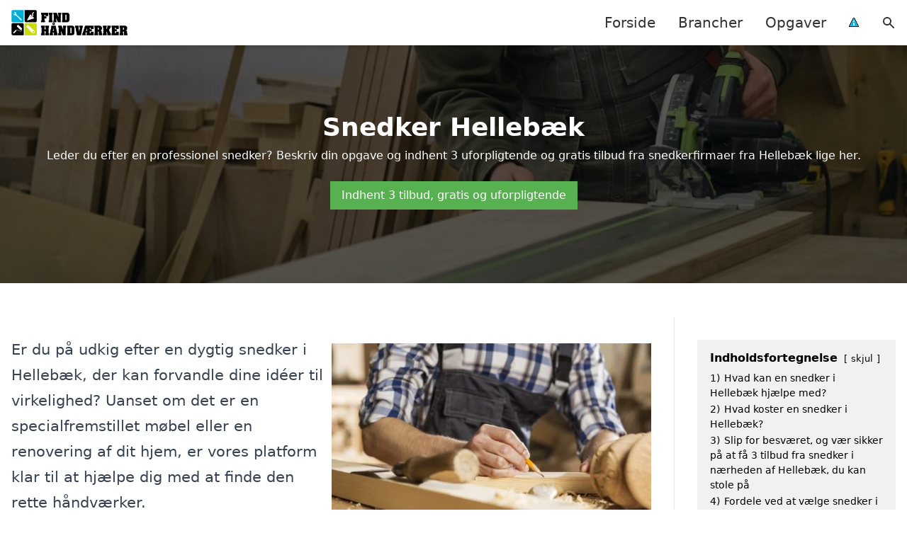

--- FILE ---
content_type: text/html; charset=UTF-8
request_url: https://find-haandvaerker.nu/brancher/snedker/sjaelland/hellebaek/
body_size: 18709
content:
<!DOCTYPE html><html lang="da-DK" style="scroll-behavior: smooth;"><head><title>
Snedker Hellebæk - Få professionel hjælp fra dygtige håndværkere i Hellebæk, der tilbyder skræddersyede løsninger og kvalitetsarbejde inden for snedkeri. Oplev vores omfattende services og indhent et tilbud i dag for at realisere dine drømmeprojekter med erfarne håndværkere.</title><meta charset="UTF-8"><meta name="viewport" content="width=device-width, initial-scale=1"><link rel="profile" href="http://gmpg.org/xfn/11"><meta http-equiv="X-UA-Compatible" content="ie=edge"><link rel="shortcut icon" href="" type="image/x-icon"><link rel="icon" href="" type="image/x-icon"><meta name='robots' content='index, follow, max-image-preview:large, max-snippet:-1, max-video-preview:-1' /><link rel='dns-prefetch' href='//www.googletagmanager.com'><link rel='dns-prefetch' href='//www.google-analytics.com'><link rel='dns-prefetch' href='//fonts.googleapis.com'><link rel='dns-prefetch' href='//fonts.gstatic.com'><meta name="description" content="Få hjælp fra erfarne håndværkere i Hellebæk. Se vores oversigt over snedkere og indhent et tilbud til dit næste projekt." /><link rel="canonical" href="https://find-haandvaerker.nu/brancher/snedker/sjaelland/hellebaek/" /><meta property="og:locale" content="da_DK" /><meta property="og:type" content="article" /><meta property="og:title" content="Snedker Hellebæk - Få professionel hjælp fra dygtige håndværkere i Hellebæk, der tilbyder skræddersyede løsninger og kvalitetsarbejde inden for snedkeri. Oplev vores omfattende services og indhent et tilbud i dag for at realisere dine drømmeprojekter med erfarne håndværkere." /><meta property="og:description" content="Få hjælp fra erfarne håndværkere i Hellebæk. Se vores oversigt over snedkere og indhent et tilbud til dit næste projekt." /><meta property="og:url" content="https://find-haandvaerker.nu/brancher/snedker/sjaelland/hellebaek/" /><meta property="og:site_name" content="Find-haandvaerker.nu" /><meta name="twitter:card" content="summary_large_image" /> <script type="application/ld+json" class="yoast-schema-graph">{"@context":"https://schema.org","@graph":[{"@type":"WebPage","@id":"https://find-haandvaerker.nu/brancher/snedker/sjaelland/hellebaek/","url":"https://find-haandvaerker.nu/brancher/snedker/sjaelland/hellebaek/","name":"Snedker Hellebæk - Få professionel hjælp fra dygtige håndværkere i Hellebæk, der tilbyder skræddersyede løsninger og kvalitetsarbejde inden for snedkeri. Oplev vores omfattende services og indhent et tilbud i dag for at realisere dine drømmeprojekter med erfarne håndværkere.","isPartOf":{"@id":"https://find-haandvaerker.nu/#website"},"datePublished":"2023-05-14T07:34:55+00:00","description":"Få hjælp fra erfarne håndværkere i Hellebæk. Se vores oversigt over snedkere og indhent et tilbud til dit næste projekt.","breadcrumb":{"@id":"https://find-haandvaerker.nu/brancher/snedker/sjaelland/hellebaek/#breadcrumb"},"inLanguage":"da-DK","potentialAction":[{"@type":"ReadAction","target":["https://find-haandvaerker.nu/brancher/snedker/sjaelland/hellebaek/"]}]},{"@type":"BreadcrumbList","@id":"https://find-haandvaerker.nu/brancher/snedker/sjaelland/hellebaek/#breadcrumb","itemListElement":[{"@type":"ListItem","position":1,"name":"Brancher","item":"https://find-haandvaerker.nu/brancher/"},{"@type":"ListItem","position":2,"name":"Snedker","item":"https://find-haandvaerker.nu/brancher/snedker/"},{"@type":"ListItem","position":3,"name":"Sjælland","item":"https://find-haandvaerker.nu/brancher/snedker/sjaelland/"},{"@type":"ListItem","position":4,"name":"Hellebæk"}]},{"@type":"WebSite","@id":"https://find-haandvaerker.nu/#website","url":"https://find-haandvaerker.nu/","name":"Find-haandvaerker.nu","description":"Find en håndværker i dit lokalområde her.","potentialAction":[{"@type":"SearchAction","target":{"@type":"EntryPoint","urlTemplate":"https://find-haandvaerker.nu/?s={search_term_string}"},"query-input":{"@type":"PropertyValueSpecification","valueRequired":true,"valueName":"search_term_string"}}],"inLanguage":"da-DK"}]}</script> <style id='wp-img-auto-sizes-contain-inline-css' type='text/css'>img:is([sizes=auto i],[sizes^="auto," i]){contain-intrinsic-size:3000px 1500px}
/*# sourceURL=wp-img-auto-sizes-contain-inline-css */</style><link data-optimized="1" rel='stylesheet' id='wp-block-library-css' href='https://find-haandvaerker.nu/wp-content/litespeed/css/52198787888ee7501190391723471eeb.css?ver=8263b' type='text/css' media='all' /><style id='wp-block-heading-inline-css' type='text/css'>h1:where(.wp-block-heading).has-background,h2:where(.wp-block-heading).has-background,h3:where(.wp-block-heading).has-background,h4:where(.wp-block-heading).has-background,h5:where(.wp-block-heading).has-background,h6:where(.wp-block-heading).has-background{padding:1.25em 2.375em}h1.has-text-align-left[style*=writing-mode]:where([style*=vertical-lr]),h1.has-text-align-right[style*=writing-mode]:where([style*=vertical-rl]),h2.has-text-align-left[style*=writing-mode]:where([style*=vertical-lr]),h2.has-text-align-right[style*=writing-mode]:where([style*=vertical-rl]),h3.has-text-align-left[style*=writing-mode]:where([style*=vertical-lr]),h3.has-text-align-right[style*=writing-mode]:where([style*=vertical-rl]),h4.has-text-align-left[style*=writing-mode]:where([style*=vertical-lr]),h4.has-text-align-right[style*=writing-mode]:where([style*=vertical-rl]),h5.has-text-align-left[style*=writing-mode]:where([style*=vertical-lr]),h5.has-text-align-right[style*=writing-mode]:where([style*=vertical-rl]),h6.has-text-align-left[style*=writing-mode]:where([style*=vertical-lr]),h6.has-text-align-right[style*=writing-mode]:where([style*=vertical-rl]){rotate:180deg}
/*# sourceURL=https://find-haandvaerker.nu/wp-includes/blocks/heading/style.min.css */</style><style id='wp-block-image-inline-css' type='text/css'>.wp-block-image>a,.wp-block-image>figure>a{display:inline-block}.wp-block-image img{box-sizing:border-box;height:auto;max-width:100%;vertical-align:bottom}@media not (prefers-reduced-motion){.wp-block-image img.hide{visibility:hidden}.wp-block-image img.show{animation:show-content-image .4s}}.wp-block-image[style*=border-radius] img,.wp-block-image[style*=border-radius]>a{border-radius:inherit}.wp-block-image.has-custom-border img{box-sizing:border-box}.wp-block-image.aligncenter{text-align:center}.wp-block-image.alignfull>a,.wp-block-image.alignwide>a{width:100%}.wp-block-image.alignfull img,.wp-block-image.alignwide img{height:auto;width:100%}.wp-block-image .aligncenter,.wp-block-image .alignleft,.wp-block-image .alignright,.wp-block-image.aligncenter,.wp-block-image.alignleft,.wp-block-image.alignright{display:table}.wp-block-image .aligncenter>figcaption,.wp-block-image .alignleft>figcaption,.wp-block-image .alignright>figcaption,.wp-block-image.aligncenter>figcaption,.wp-block-image.alignleft>figcaption,.wp-block-image.alignright>figcaption{caption-side:bottom;display:table-caption}.wp-block-image .alignleft{float:left;margin:.5em 1em .5em 0}.wp-block-image .alignright{float:right;margin:.5em 0 .5em 1em}.wp-block-image .aligncenter{margin-left:auto;margin-right:auto}.wp-block-image :where(figcaption){margin-bottom:1em;margin-top:.5em}.wp-block-image.is-style-circle-mask img{border-radius:9999px}@supports ((-webkit-mask-image:none) or (mask-image:none)) or (-webkit-mask-image:none){.wp-block-image.is-style-circle-mask img{border-radius:0;-webkit-mask-image:url('data:image/svg+xml;utf8,<svg viewBox="0 0 100 100" xmlns="http://www.w3.org/2000/svg"><circle cx="50" cy="50" r="50"/></svg>');mask-image:url('data:image/svg+xml;utf8,<svg viewBox="0 0 100 100" xmlns="http://www.w3.org/2000/svg"><circle cx="50" cy="50" r="50"/></svg>');mask-mode:alpha;-webkit-mask-position:center;mask-position:center;-webkit-mask-repeat:no-repeat;mask-repeat:no-repeat;-webkit-mask-size:contain;mask-size:contain}}:root :where(.wp-block-image.is-style-rounded img,.wp-block-image .is-style-rounded img){border-radius:9999px}.wp-block-image figure{margin:0}.wp-lightbox-container{display:flex;flex-direction:column;position:relative}.wp-lightbox-container img{cursor:zoom-in}.wp-lightbox-container img:hover+button{opacity:1}.wp-lightbox-container button{align-items:center;backdrop-filter:blur(16px) saturate(180%);background-color:#5a5a5a40;border:none;border-radius:4px;cursor:zoom-in;display:flex;height:20px;justify-content:center;opacity:0;padding:0;position:absolute;right:16px;text-align:center;top:16px;width:20px;z-index:100}@media not (prefers-reduced-motion){.wp-lightbox-container button{transition:opacity .2s ease}}.wp-lightbox-container button:focus-visible{outline:3px auto #5a5a5a40;outline:3px auto -webkit-focus-ring-color;outline-offset:3px}.wp-lightbox-container button:hover{cursor:pointer;opacity:1}.wp-lightbox-container button:focus{opacity:1}.wp-lightbox-container button:focus,.wp-lightbox-container button:hover,.wp-lightbox-container button:not(:hover):not(:active):not(.has-background){background-color:#5a5a5a40;border:none}.wp-lightbox-overlay{box-sizing:border-box;cursor:zoom-out;height:100vh;left:0;overflow:hidden;position:fixed;top:0;visibility:hidden;width:100%;z-index:100000}.wp-lightbox-overlay .close-button{align-items:center;cursor:pointer;display:flex;justify-content:center;min-height:40px;min-width:40px;padding:0;position:absolute;right:calc(env(safe-area-inset-right) + 16px);top:calc(env(safe-area-inset-top) + 16px);z-index:5000000}.wp-lightbox-overlay .close-button:focus,.wp-lightbox-overlay .close-button:hover,.wp-lightbox-overlay .close-button:not(:hover):not(:active):not(.has-background){background:none;border:none}.wp-lightbox-overlay .lightbox-image-container{height:var(--wp--lightbox-container-height);left:50%;overflow:hidden;position:absolute;top:50%;transform:translate(-50%,-50%);transform-origin:top left;width:var(--wp--lightbox-container-width);z-index:9999999999}.wp-lightbox-overlay .wp-block-image{align-items:center;box-sizing:border-box;display:flex;height:100%;justify-content:center;margin:0;position:relative;transform-origin:0 0;width:100%;z-index:3000000}.wp-lightbox-overlay .wp-block-image img{height:var(--wp--lightbox-image-height);min-height:var(--wp--lightbox-image-height);min-width:var(--wp--lightbox-image-width);width:var(--wp--lightbox-image-width)}.wp-lightbox-overlay .wp-block-image figcaption{display:none}.wp-lightbox-overlay button{background:none;border:none}.wp-lightbox-overlay .scrim{background-color:#fff;height:100%;opacity:.9;position:absolute;width:100%;z-index:2000000}.wp-lightbox-overlay.active{visibility:visible}@media not (prefers-reduced-motion){.wp-lightbox-overlay.active{animation:turn-on-visibility .25s both}.wp-lightbox-overlay.active img{animation:turn-on-visibility .35s both}.wp-lightbox-overlay.show-closing-animation:not(.active){animation:turn-off-visibility .35s both}.wp-lightbox-overlay.show-closing-animation:not(.active) img{animation:turn-off-visibility .25s both}.wp-lightbox-overlay.zoom.active{animation:none;opacity:1;visibility:visible}.wp-lightbox-overlay.zoom.active .lightbox-image-container{animation:lightbox-zoom-in .4s}.wp-lightbox-overlay.zoom.active .lightbox-image-container img{animation:none}.wp-lightbox-overlay.zoom.active .scrim{animation:turn-on-visibility .4s forwards}.wp-lightbox-overlay.zoom.show-closing-animation:not(.active){animation:none}.wp-lightbox-overlay.zoom.show-closing-animation:not(.active) .lightbox-image-container{animation:lightbox-zoom-out .4s}.wp-lightbox-overlay.zoom.show-closing-animation:not(.active) .lightbox-image-container img{animation:none}.wp-lightbox-overlay.zoom.show-closing-animation:not(.active) .scrim{animation:turn-off-visibility .4s forwards}}@keyframes show-content-image{0%{visibility:hidden}99%{visibility:hidden}to{visibility:visible}}@keyframes turn-on-visibility{0%{opacity:0}to{opacity:1}}@keyframes turn-off-visibility{0%{opacity:1;visibility:visible}99%{opacity:0;visibility:visible}to{opacity:0;visibility:hidden}}@keyframes lightbox-zoom-in{0%{transform:translate(calc((-100vw + var(--wp--lightbox-scrollbar-width))/2 + var(--wp--lightbox-initial-left-position)),calc(-50vh + var(--wp--lightbox-initial-top-position))) scale(var(--wp--lightbox-scale))}to{transform:translate(-50%,-50%) scale(1)}}@keyframes lightbox-zoom-out{0%{transform:translate(-50%,-50%) scale(1);visibility:visible}99%{visibility:visible}to{transform:translate(calc((-100vw + var(--wp--lightbox-scrollbar-width))/2 + var(--wp--lightbox-initial-left-position)),calc(-50vh + var(--wp--lightbox-initial-top-position))) scale(var(--wp--lightbox-scale));visibility:hidden}}
/*# sourceURL=https://find-haandvaerker.nu/wp-includes/blocks/image/style.min.css */</style><style id='wp-block-columns-inline-css' type='text/css'>.wp-block-columns{box-sizing:border-box;display:flex;flex-wrap:wrap!important}@media (min-width:782px){.wp-block-columns{flex-wrap:nowrap!important}}.wp-block-columns{align-items:normal!important}.wp-block-columns.are-vertically-aligned-top{align-items:flex-start}.wp-block-columns.are-vertically-aligned-center{align-items:center}.wp-block-columns.are-vertically-aligned-bottom{align-items:flex-end}@media (max-width:781px){.wp-block-columns:not(.is-not-stacked-on-mobile)>.wp-block-column{flex-basis:100%!important}}@media (min-width:782px){.wp-block-columns:not(.is-not-stacked-on-mobile)>.wp-block-column{flex-basis:0;flex-grow:1}.wp-block-columns:not(.is-not-stacked-on-mobile)>.wp-block-column[style*=flex-basis]{flex-grow:0}}.wp-block-columns.is-not-stacked-on-mobile{flex-wrap:nowrap!important}.wp-block-columns.is-not-stacked-on-mobile>.wp-block-column{flex-basis:0;flex-grow:1}.wp-block-columns.is-not-stacked-on-mobile>.wp-block-column[style*=flex-basis]{flex-grow:0}:where(.wp-block-columns){margin-bottom:1.75em}:where(.wp-block-columns.has-background){padding:1.25em 2.375em}.wp-block-column{flex-grow:1;min-width:0;overflow-wrap:break-word;word-break:break-word}.wp-block-column.is-vertically-aligned-top{align-self:flex-start}.wp-block-column.is-vertically-aligned-center{align-self:center}.wp-block-column.is-vertically-aligned-bottom{align-self:flex-end}.wp-block-column.is-vertically-aligned-stretch{align-self:stretch}.wp-block-column.is-vertically-aligned-bottom,.wp-block-column.is-vertically-aligned-center,.wp-block-column.is-vertically-aligned-top{width:100%}
/*# sourceURL=https://find-haandvaerker.nu/wp-includes/blocks/columns/style.min.css */</style><style id='wp-block-group-inline-css' type='text/css'>.wp-block-group{box-sizing:border-box}:where(.wp-block-group.wp-block-group-is-layout-constrained){position:relative}
/*# sourceURL=https://find-haandvaerker.nu/wp-includes/blocks/group/style.min.css */</style><style id='wp-block-paragraph-inline-css' type='text/css'>.is-small-text{font-size:.875em}.is-regular-text{font-size:1em}.is-large-text{font-size:2.25em}.is-larger-text{font-size:3em}.has-drop-cap:not(:focus):first-letter{float:left;font-size:8.4em;font-style:normal;font-weight:100;line-height:.68;margin:.05em .1em 0 0;text-transform:uppercase}body.rtl .has-drop-cap:not(:focus):first-letter{float:none;margin-left:.1em}p.has-drop-cap.has-background{overflow:hidden}:root :where(p.has-background){padding:1.25em 2.375em}:where(p.has-text-color:not(.has-link-color)) a{color:inherit}p.has-text-align-left[style*="writing-mode:vertical-lr"],p.has-text-align-right[style*="writing-mode:vertical-rl"]{rotate:180deg}
/*# sourceURL=https://find-haandvaerker.nu/wp-includes/blocks/paragraph/style.min.css */</style><style id='global-styles-inline-css' type='text/css'>:root{--wp--preset--aspect-ratio--square: 1;--wp--preset--aspect-ratio--4-3: 4/3;--wp--preset--aspect-ratio--3-4: 3/4;--wp--preset--aspect-ratio--3-2: 3/2;--wp--preset--aspect-ratio--2-3: 2/3;--wp--preset--aspect-ratio--16-9: 16/9;--wp--preset--aspect-ratio--9-16: 9/16;--wp--preset--color--black: #000000;--wp--preset--color--cyan-bluish-gray: #abb8c3;--wp--preset--color--white: #ffffff;--wp--preset--color--pale-pink: #f78da7;--wp--preset--color--vivid-red: #cf2e2e;--wp--preset--color--luminous-vivid-orange: #ff6900;--wp--preset--color--luminous-vivid-amber: #fcb900;--wp--preset--color--light-green-cyan: #7bdcb5;--wp--preset--color--vivid-green-cyan: #00d084;--wp--preset--color--pale-cyan-blue: #8ed1fc;--wp--preset--color--vivid-cyan-blue: #0693e3;--wp--preset--color--vivid-purple: #9b51e0;--wp--preset--gradient--vivid-cyan-blue-to-vivid-purple: linear-gradient(135deg,rgb(6,147,227) 0%,rgb(155,81,224) 100%);--wp--preset--gradient--light-green-cyan-to-vivid-green-cyan: linear-gradient(135deg,rgb(122,220,180) 0%,rgb(0,208,130) 100%);--wp--preset--gradient--luminous-vivid-amber-to-luminous-vivid-orange: linear-gradient(135deg,rgb(252,185,0) 0%,rgb(255,105,0) 100%);--wp--preset--gradient--luminous-vivid-orange-to-vivid-red: linear-gradient(135deg,rgb(255,105,0) 0%,rgb(207,46,46) 100%);--wp--preset--gradient--very-light-gray-to-cyan-bluish-gray: linear-gradient(135deg,rgb(238,238,238) 0%,rgb(169,184,195) 100%);--wp--preset--gradient--cool-to-warm-spectrum: linear-gradient(135deg,rgb(74,234,220) 0%,rgb(151,120,209) 20%,rgb(207,42,186) 40%,rgb(238,44,130) 60%,rgb(251,105,98) 80%,rgb(254,248,76) 100%);--wp--preset--gradient--blush-light-purple: linear-gradient(135deg,rgb(255,206,236) 0%,rgb(152,150,240) 100%);--wp--preset--gradient--blush-bordeaux: linear-gradient(135deg,rgb(254,205,165) 0%,rgb(254,45,45) 50%,rgb(107,0,62) 100%);--wp--preset--gradient--luminous-dusk: linear-gradient(135deg,rgb(255,203,112) 0%,rgb(199,81,192) 50%,rgb(65,88,208) 100%);--wp--preset--gradient--pale-ocean: linear-gradient(135deg,rgb(255,245,203) 0%,rgb(182,227,212) 50%,rgb(51,167,181) 100%);--wp--preset--gradient--electric-grass: linear-gradient(135deg,rgb(202,248,128) 0%,rgb(113,206,126) 100%);--wp--preset--gradient--midnight: linear-gradient(135deg,rgb(2,3,129) 0%,rgb(40,116,252) 100%);--wp--preset--font-size--small: 13px;--wp--preset--font-size--medium: 20px;--wp--preset--font-size--large: 36px;--wp--preset--font-size--x-large: 42px;--wp--preset--spacing--20: 0.44rem;--wp--preset--spacing--30: 0.67rem;--wp--preset--spacing--40: 1rem;--wp--preset--spacing--50: 1.5rem;--wp--preset--spacing--60: 2.25rem;--wp--preset--spacing--70: 3.38rem;--wp--preset--spacing--80: 5.06rem;--wp--preset--shadow--natural: 6px 6px 9px rgba(0, 0, 0, 0.2);--wp--preset--shadow--deep: 12px 12px 50px rgba(0, 0, 0, 0.4);--wp--preset--shadow--sharp: 6px 6px 0px rgba(0, 0, 0, 0.2);--wp--preset--shadow--outlined: 6px 6px 0px -3px rgb(255, 255, 255), 6px 6px rgb(0, 0, 0);--wp--preset--shadow--crisp: 6px 6px 0px rgb(0, 0, 0);}:where(.is-layout-flex){gap: 0.5em;}:where(.is-layout-grid){gap: 0.5em;}body .is-layout-flex{display: flex;}.is-layout-flex{flex-wrap: wrap;align-items: center;}.is-layout-flex > :is(*, div){margin: 0;}body .is-layout-grid{display: grid;}.is-layout-grid > :is(*, div){margin: 0;}:where(.wp-block-columns.is-layout-flex){gap: 2em;}:where(.wp-block-columns.is-layout-grid){gap: 2em;}:where(.wp-block-post-template.is-layout-flex){gap: 1.25em;}:where(.wp-block-post-template.is-layout-grid){gap: 1.25em;}.has-black-color{color: var(--wp--preset--color--black) !important;}.has-cyan-bluish-gray-color{color: var(--wp--preset--color--cyan-bluish-gray) !important;}.has-white-color{color: var(--wp--preset--color--white) !important;}.has-pale-pink-color{color: var(--wp--preset--color--pale-pink) !important;}.has-vivid-red-color{color: var(--wp--preset--color--vivid-red) !important;}.has-luminous-vivid-orange-color{color: var(--wp--preset--color--luminous-vivid-orange) !important;}.has-luminous-vivid-amber-color{color: var(--wp--preset--color--luminous-vivid-amber) !important;}.has-light-green-cyan-color{color: var(--wp--preset--color--light-green-cyan) !important;}.has-vivid-green-cyan-color{color: var(--wp--preset--color--vivid-green-cyan) !important;}.has-pale-cyan-blue-color{color: var(--wp--preset--color--pale-cyan-blue) !important;}.has-vivid-cyan-blue-color{color: var(--wp--preset--color--vivid-cyan-blue) !important;}.has-vivid-purple-color{color: var(--wp--preset--color--vivid-purple) !important;}.has-black-background-color{background-color: var(--wp--preset--color--black) !important;}.has-cyan-bluish-gray-background-color{background-color: var(--wp--preset--color--cyan-bluish-gray) !important;}.has-white-background-color{background-color: var(--wp--preset--color--white) !important;}.has-pale-pink-background-color{background-color: var(--wp--preset--color--pale-pink) !important;}.has-vivid-red-background-color{background-color: var(--wp--preset--color--vivid-red) !important;}.has-luminous-vivid-orange-background-color{background-color: var(--wp--preset--color--luminous-vivid-orange) !important;}.has-luminous-vivid-amber-background-color{background-color: var(--wp--preset--color--luminous-vivid-amber) !important;}.has-light-green-cyan-background-color{background-color: var(--wp--preset--color--light-green-cyan) !important;}.has-vivid-green-cyan-background-color{background-color: var(--wp--preset--color--vivid-green-cyan) !important;}.has-pale-cyan-blue-background-color{background-color: var(--wp--preset--color--pale-cyan-blue) !important;}.has-vivid-cyan-blue-background-color{background-color: var(--wp--preset--color--vivid-cyan-blue) !important;}.has-vivid-purple-background-color{background-color: var(--wp--preset--color--vivid-purple) !important;}.has-black-border-color{border-color: var(--wp--preset--color--black) !important;}.has-cyan-bluish-gray-border-color{border-color: var(--wp--preset--color--cyan-bluish-gray) !important;}.has-white-border-color{border-color: var(--wp--preset--color--white) !important;}.has-pale-pink-border-color{border-color: var(--wp--preset--color--pale-pink) !important;}.has-vivid-red-border-color{border-color: var(--wp--preset--color--vivid-red) !important;}.has-luminous-vivid-orange-border-color{border-color: var(--wp--preset--color--luminous-vivid-orange) !important;}.has-luminous-vivid-amber-border-color{border-color: var(--wp--preset--color--luminous-vivid-amber) !important;}.has-light-green-cyan-border-color{border-color: var(--wp--preset--color--light-green-cyan) !important;}.has-vivid-green-cyan-border-color{border-color: var(--wp--preset--color--vivid-green-cyan) !important;}.has-pale-cyan-blue-border-color{border-color: var(--wp--preset--color--pale-cyan-blue) !important;}.has-vivid-cyan-blue-border-color{border-color: var(--wp--preset--color--vivid-cyan-blue) !important;}.has-vivid-purple-border-color{border-color: var(--wp--preset--color--vivid-purple) !important;}.has-vivid-cyan-blue-to-vivid-purple-gradient-background{background: var(--wp--preset--gradient--vivid-cyan-blue-to-vivid-purple) !important;}.has-light-green-cyan-to-vivid-green-cyan-gradient-background{background: var(--wp--preset--gradient--light-green-cyan-to-vivid-green-cyan) !important;}.has-luminous-vivid-amber-to-luminous-vivid-orange-gradient-background{background: var(--wp--preset--gradient--luminous-vivid-amber-to-luminous-vivid-orange) !important;}.has-luminous-vivid-orange-to-vivid-red-gradient-background{background: var(--wp--preset--gradient--luminous-vivid-orange-to-vivid-red) !important;}.has-very-light-gray-to-cyan-bluish-gray-gradient-background{background: var(--wp--preset--gradient--very-light-gray-to-cyan-bluish-gray) !important;}.has-cool-to-warm-spectrum-gradient-background{background: var(--wp--preset--gradient--cool-to-warm-spectrum) !important;}.has-blush-light-purple-gradient-background{background: var(--wp--preset--gradient--blush-light-purple) !important;}.has-blush-bordeaux-gradient-background{background: var(--wp--preset--gradient--blush-bordeaux) !important;}.has-luminous-dusk-gradient-background{background: var(--wp--preset--gradient--luminous-dusk) !important;}.has-pale-ocean-gradient-background{background: var(--wp--preset--gradient--pale-ocean) !important;}.has-electric-grass-gradient-background{background: var(--wp--preset--gradient--electric-grass) !important;}.has-midnight-gradient-background{background: var(--wp--preset--gradient--midnight) !important;}.has-small-font-size{font-size: var(--wp--preset--font-size--small) !important;}.has-medium-font-size{font-size: var(--wp--preset--font-size--medium) !important;}.has-large-font-size{font-size: var(--wp--preset--font-size--large) !important;}.has-x-large-font-size{font-size: var(--wp--preset--font-size--x-large) !important;}
:where(.wp-block-columns.is-layout-flex){gap: 2em;}:where(.wp-block-columns.is-layout-grid){gap: 2em;}
/*# sourceURL=global-styles-inline-css */</style><style id='core-block-supports-inline-css' type='text/css'>.wp-container-core-columns-is-layout-9d6595d7{flex-wrap:nowrap;}
/*# sourceURL=core-block-supports-inline-css */</style><style id='classic-theme-styles-inline-css' type='text/css'>/*! This file is auto-generated */
.wp-block-button__link{color:#fff;background-color:#32373c;border-radius:9999px;box-shadow:none;text-decoration:none;padding:calc(.667em + 2px) calc(1.333em + 2px);font-size:1.125em}.wp-block-file__button{background:#32373c;color:#fff;text-decoration:none}
/*# sourceURL=/wp-includes/css/classic-themes.min.css */</style><link data-optimized="1" rel='stylesheet' id='page-list-style-css' href='https://find-haandvaerker.nu/wp-content/litespeed/css/0f91cf683521f4fe3a12f64fcefc6207.css?ver=c51bb' type='text/css' media='all' /><link data-optimized="1" rel='stylesheet' id='pilanto_style-css' href='https://find-haandvaerker.nu/wp-content/litespeed/css/577c98c48ab15cc17ab72359f7d8b6d8.css?ver=f0a3d' type='text/css' media='all' /><link rel="https://api.w.org/" href="https://find-haandvaerker.nu/wp-json/" /><link rel="alternate" title="JSON" type="application/json" href="https://find-haandvaerker.nu/wp-json/wp/v2/pages/21541" /><link rel='shortlink' href='https://find-haandvaerker.nu/?p=21541' /><meta name="google-site-verification" content="kC9wqebyacJgCJMfJH01zBhvPlKr_dzITl5fAYnaSHs" /><meta name="ahrefs-site-verification" content="48c7db79bf705ba314dec3490fefe300e7b2a5d489025ab14d205b0650ed34b9"> <script charset="UTF-8" type="litespeed/javascript" data-src="//cdn.cookie-script.com/s/49f14792b807b905d22e0405a757f9fb.js"></script>  <script type="litespeed/javascript" data-src="https://find-haandvaerker.nu/wp-content/litespeed/localres/aHR0cHM6Ly93d3cuZ29vZ2xldGFnbWFuYWdlci5jb20vZ3RhZy9qcw==?id=G-GXT6JRPSCC"></script> <script type="litespeed/javascript">window.dataLayer=window.dataLayer||[];function gtag(){dataLayer.push(arguments)}
gtag('js',new Date());gtag('config','G-GXT6JRPSCC')</script><link rel="icon" href="https://find-haandvaerker.nu/wp-content/uploads/2023/09/favicon.png" sizes="32x32" /><link rel="icon" href="https://find-haandvaerker.nu/wp-content/uploads/2023/09/favicon.png" sizes="192x192" /><link rel="apple-touch-icon" href="https://find-haandvaerker.nu/wp-content/uploads/2023/09/favicon.png" /><meta name="msapplication-TileImage" content="https://find-haandvaerker.nu/wp-content/uploads/2023/09/favicon.png" /><style type="text/css" id="wp-custom-css">.wp-block-latest-posts li { margin-bottom: 15px; }
.greybox { background: #F1F1F1; padding: 1.5em; }
.prose-lg .greybox h2 {margin-top: 0em;}
.bluebox { background: #e7f8fb; padding: 1.5em; }
.prose-lg .bluebox h2 {margin-top: 0em;}



.upl .page-list li  {
    margin: 0 1em 1em 0;
    padding: 0;
    float: left;
}


.upl .page-list>li>:first-child, .page-id-8 .page-list>li>:last-child { margin: 0; }

.upl .page-list>li:before {
    content: none;
}


.upl .page-list li a {
    white-space: nowrap;
    padding: 13px 17px;
    display: block;
    min-width: 250px;
    border-radius: 5px;
    display: inline-block;
    text-align: center;
    color: #ffffff;
    background: #00afd8;
    font-size: 0.85em;
    text-decoration: none;
}

.upl .page-list li a:hover { background: #000000; color: #ffffff; }

.upl .page-list { clear:right; }

.prose-lg tbody td:first-child {
    padding: .75em !important;
}

#primary-sidebar .lwptoc { background: #F1F1F1; }</style><style>:root {
            --color-header-background: #ffffff;
            --color-header-submenu: #ebebeb;
            --color-header-submenu-submenu: #e0e0e0;
            --color-header-links: #333;
            --color-header-links_hover: #686868;
            --color-link-color: #1e73be;
            --color-link-color-hover: #1e3dbc;
            --color-button-background: #333;
            --color-button-background-hover: #333;
            --color-button-text: #fff;

        }

        [x-cloak] {
            display: none;
        }</style><link data-optimized="1" rel='stylesheet' id='lwptoc-main-css' href='https://find-haandvaerker.nu/wp-content/litespeed/css/71c77146ed8672baa8e777331e8e8a41.css?ver=1be6e' type='text/css' media='all' /></head><body class="wp-singular page-template-default page page-id-21541 page-child parent-pageid-21104 wp-theme-Pilanto-WP-theme-master font-sans"><div id="top" class="h-12 md:h-16 extra-spacing"></div><header
class="fixed inset-x-0 top-0 z-30 shadow-md admin-bar-distance main-header"
:class="{'nav-active': show_menu, 'search-active': show_search}"
style="background-color: var(--color-header-background);"
x-data="{show_menu: false, show_search: false}"><div
class="container flex items-center justify-between h-12 px-4 mx-auto md:h-16"
style="background-color: var(--color-header-background);"
><div class="md:ml-4 xl:ml-0"><a href="https://find-haandvaerker.nu/" class="block text-2xl">
<img
src="https://find-haandvaerker.nu/wp-content/uploads/2023/09/find-haandvaerker-logo.png.webp"
alt="Find håndværker logo"
width="300"
height="88"
class="w-auto h-full max-h-8 md:max-h-12"
data-no-lazy="1"
style="max-width: 200px;"
>
</a></div><div class="header-menu lg:flex lg:h-full"><div class="items-center header-menu-container lg:flex lg:h-full"><div class="menu-main-container"><ul id="menu-main" class="lg:flex list-reset lg:h-full"><li id="menu-item-40" class="menu-item menu-item-type-post_type menu-item-object-page menu-item-home menu-item-40"><a href="https://find-haandvaerker.nu/">Forside</a></li><li id="menu-item-125" class="menu-item menu-item-type-post_type menu-item-object-page current-page-ancestor menu-item-125"><a href="https://find-haandvaerker.nu/brancher/">Brancher</a></li><li id="menu-item-124" class="menu-item menu-item-type-post_type menu-item-object-page menu-item-124"><a href="https://find-haandvaerker.nu/opgaver/">Opgaver</a></li><li id="menu-item-51" class="menu-item menu-item-type-custom menu-item-object-custom menu-item-51"><a href="/betingelser/"><img data-lazyloaded="1" src="[data-uri]" data-src="/wp-content/uploads/2023/09/iconsmall.png" width="14" height="13" alt="Betingelser" /><noscript><img src="/wp-content/uploads/2023/09/iconsmall.png" width="14" height="13" alt="Betingelser" /></noscript></a></li></ul></div><div
class="items-center hidden pl-4 cursor-pointer lg:flex lg:h-full"
@click="show_search = !show_search"
>
<svg class="w-5 h-5" fill="currentColor" viewBox="0 0 20 20" xmlns="http://www.w3.org/2000/svg"><path fill-rule="evenodd" d="M8 4a4 4 0 100 8 4 4 0 000-8zM2 8a6 6 0 1110.89 3.476l4.817 4.817a1 1 0 01-1.414 1.414l-4.816-4.816A6 6 0 012 8z" clip-rule="evenodd"></path></svg></div><form role="search" method="get" id="searchform" class="searchform" action="https://find-haandvaerker.nu/"><div>
<label class="screen-reader-text" for="s">Søg efter:</label>
<input type="text" value="" name="s" id="s" />
<input type="submit" id="searchsubmit" value="Søg" /></div></form></div></div><div class="flex items-center justify-end w-12 lg:hidden">
<a
@click.prevent="show_menu = !show_menu"
href="#"
class="flex items-center"
>
<span class="mr-4 nav-opener">
<span>menu</span>
</span>
<span
class="w-12 text-sm font-light"
x-show="!show_menu"
>
Menu                </span>
<span
class="w-12 text-sm font-light"
x-show="show_menu"
x-cloak
>
Luk                </span>
</a></div></div></header><div class=""><div class="relative py-10 mb-12 overflow-hidden md:py-24"><div class="absolute inset-0 z-10 bg-black" style="opacity: 60%;"></div><div class="absolute inset-0 z-0">
<img data-lazyloaded="1" src="[data-uri]" width="2560" height="500" data-src="https://find-haandvaerker.nu/wp-content/uploads/2024/03/snedker-paa-vaerkstedet.jpg.webp" class="w-full h-full object-cover" alt="Snedker der arbejder på sit værksted" decoding="async" fetchpriority="high" data-srcset="https://find-haandvaerker.nu/wp-content/uploads/2024/03/snedker-paa-vaerkstedet.jpg.webp 2560w, https://find-haandvaerker.nu/wp-content/uploads/2024/03/snedker-paa-vaerkstedet-527x103.jpg.webp 527w, https://find-haandvaerker.nu/wp-content/uploads/2024/03/snedker-paa-vaerkstedet-1095x214.jpg.webp 1095w, https://find-haandvaerker.nu/wp-content/uploads/2024/03/snedker-paa-vaerkstedet-768x150.jpg.webp 768w, https://find-haandvaerker.nu/wp-content/uploads/2024/03/snedker-paa-vaerkstedet-1536x300.jpg.webp 1536w, https://find-haandvaerker.nu/wp-content/uploads/2024/03/snedker-paa-vaerkstedet-2048x400.jpg.webp 2048w" data-sizes="(max-width: 2560px) 100vw, 2560px" /><noscript><img width="2560" height="500" src="https://find-haandvaerker.nu/wp-content/uploads/2024/03/snedker-paa-vaerkstedet.jpg.webp" class="w-full h-full object-cover" alt="Snedker der arbejder på sit værksted" decoding="async" fetchpriority="high" srcset="https://find-haandvaerker.nu/wp-content/uploads/2024/03/snedker-paa-vaerkstedet.jpg.webp 2560w, https://find-haandvaerker.nu/wp-content/uploads/2024/03/snedker-paa-vaerkstedet-527x103.jpg.webp 527w, https://find-haandvaerker.nu/wp-content/uploads/2024/03/snedker-paa-vaerkstedet-1095x214.jpg.webp 1095w, https://find-haandvaerker.nu/wp-content/uploads/2024/03/snedker-paa-vaerkstedet-768x150.jpg.webp 768w, https://find-haandvaerker.nu/wp-content/uploads/2024/03/snedker-paa-vaerkstedet-1536x300.jpg.webp 1536w, https://find-haandvaerker.nu/wp-content/uploads/2024/03/snedker-paa-vaerkstedet-2048x400.jpg.webp 2048w" sizes="(max-width: 2560px) 100vw, 2560px" /></noscript></div><div class="container relative z-20 mx-auto"><h1 class="mb-2 text-2xl font-bold text-center text-white md:text-4xl">
Snedker Hellebæk</h1><div class="text-center text-white"><p>Leder du efter en professionel snedker? Beskriv din opgave og indhent 3 uforpligtende og gratis tilbud fra snedkerfirmaer fra Hellebæk lige her.</p></div><div class="flex flex-wrap justify-center mt-4">
<a
href="https://www.partner-ads.com/dk/klikbanner.php?partnerid=15447&bannerid=25692&htmlurl=https://www.3byggetilbud.dk/tilbud/haandvaerker/"
class="inline-block px-4 py-2 m-2 transition duration-200 hover:opacity-90"
style="background:#58b151;color: #ffffff;"
target="_blank"
>Indhent 3 tilbud, gratis og uforpligtende</a></div></div></div><div class="container px-4 mx-auto mb-12 lg:flex"><div class="flex-grow max-w-full prose prose-lg lg:w-0 content lg:pr-8 lg:border-r"><div class="wp-block-columns is-layout-flex wp-container-core-columns-is-layout-9d6595d7 wp-block-columns-is-layout-flex"><div class="wp-block-column is-layout-flow wp-block-column-is-layout-flow"><p>Er du på udkig efter en dygtig snedker i Hellebæk, der kan forvandle dine idéer til virkelighed? Uanset om det er en specialfremstillet møbel eller en renovering af dit hjem, er vores platform klar til at hjælpe dig med at finde den rette håndværker.</p><p>Med en oversigt over erfarne snedkere i dit område og muligheden for at indhente tilbud, gør vi det nemt for dig at træffe en informeret beslutning. Gå på opdagelse og lad os hjælpe dig med at realisere dine drømme!</p><a href="https://www.partner-ads.com/dk/klikbanner.php?partnerid=15447&amp;bannerid=25692&amp;htmlurl=https://www.3byggetilbud.dk/tilbud/haandvaerker/" class="py-2 px-4 transition no-underline duration-200hover:opacity-90 cta-button inline-block" style="background: #58b151;color: #ffffff;text-decoration: none;" target="_blank" rel="nofollow">Indhent 3 tilbud, gratis og uforpligtende</a></div><div class="wp-block-column is-layout-flow wp-block-column-is-layout-flow"><figure class="wp-block-image size-medium"><img data-lazyloaded="1" src="[data-uri]" decoding="async" width="527" height="352" data-src="https://find-haandvaerker.nu/wp-content/uploads/2024/03/snedker-paa-arbejde-527x352.jpg.webp" alt="Snedker på arbejde" class="wp-image-21095" data-srcset="https://find-haandvaerker.nu/wp-content/uploads/2024/03/snedker-paa-arbejde-527x352.jpg.webp 527w, https://find-haandvaerker.nu/wp-content/uploads/2024/03/snedker-paa-arbejde-768x512.jpg.webp 768w, https://find-haandvaerker.nu/wp-content/uploads/2024/03/snedker-paa-arbejde.jpg.webp 1000w" data-sizes="(max-width: 527px) 100vw, 527px"><noscript><img decoding="async" width="527" height="352" src="https://find-haandvaerker.nu/wp-content/uploads/2024/03/snedker-paa-arbejde-527x352.jpg.webp" alt="Snedker på arbejde" class="wp-image-21095" srcset="https://find-haandvaerker.nu/wp-content/uploads/2024/03/snedker-paa-arbejde-527x352.jpg.webp 527w, https://find-haandvaerker.nu/wp-content/uploads/2024/03/snedker-paa-arbejde-768x512.jpg.webp 768w, https://find-haandvaerker.nu/wp-content/uploads/2024/03/snedker-paa-arbejde.jpg.webp 1000w" sizes="(max-width: 527px) 100vw, 527px"></noscript></figure></div></div><div class="lwptoc lwptoc-autoWidth lwptoc-baseItems lwptoc-inherit" data-smooth-scroll="1" data-smooth-scroll-offset="100"><div class="lwptoc_i"><div class="lwptoc_header">
<b class="lwptoc_title">Indholdsfortegnelse</b>                    <span class="lwptoc_toggle">
<a href="#" class="lwptoc_toggle_label" data-label="vis">skjul</a>            </span></div><div class="lwptoc_items lwptoc_items-visible"><ul class="lwptoc_itemWrap"><li class="lwptoc_item">    <a href="#hvad-kan-en-snedker-i-hellebaek-hjaelpe-med">
<span class="lwptoc_item_number">1)</span>
<span class="lwptoc_item_label">Hvad kan en snedker i Hellebæk hjælpe med?</span>
</a></li><li class="lwptoc_item">    <a href="#hvad-koster-en-snedker-i-hellebaek">
<span class="lwptoc_item_number">2)</span>
<span class="lwptoc_item_label">Hvad koster en snedker i Hellebæk?</span>
</a></li><li class="lwptoc_item">    <a href="#slip-for-besvaeret-og-vaer-sikker-pa-at-fa-3-tilbud-fra-snedker-i-naerheden-af-hellebaek-du-kan-stole-pa">
<span class="lwptoc_item_number">3)</span>
<span class="lwptoc_item_label">Slip for besværet, og vær sikker på at få 3 tilbud fra snedker i nærheden af Hellebæk, du kan stole på</span>
</a></li><li class="lwptoc_item">    <a href="#fordele-ved-at-vaelge-snedker-i-hellebaek">
<span class="lwptoc_item_number">4)</span>
<span class="lwptoc_item_label">Fordele ved at vælge snedker i Hellebæk</span>
</a></li><li class="lwptoc_item">    <a href="#oversigt-over-snedkerfirmaer-i-hellebaek-eller-hele-helsingor-kommune">
<span class="lwptoc_item_number">5)</span>
<span class="lwptoc_item_label">Oversigt over snedkerfirmaer i Hellebæk eller hele Helsingør kommune</span>
</a></li><li class="lwptoc_item">    <a href="#sog-efter-en-dygtig-snedker-i-de-omkringliggende-byer-til-hellebaek">
<span class="lwptoc_item_number">6)</span>
<span class="lwptoc_item_label">Søg efter en dygtig snedker i de omkringliggende byer til Hellebæk</span>
</a></li><li class="lwptoc_item">    <a href="#find-en-snedker-i-andre-regioner-af-danmark">
<span class="lwptoc_item_number">7)</span>
<span class="lwptoc_item_label">Find en snedker i andre regioner af Danmark</span>
</a></li></ul></div></div></div><h2><span id="hvad-kan-en-snedker-i-hellebaek-hjaelpe-med"><span id="hvad-kan-en-snedker-i-hellebaek-hjaelpe-med"><span id="hvad-kan-en-snedker-i-hellebaek-hjaelpe-med">Hvad kan en snedker i Hellebæk hjælpe med?</span></span></span></h2><p>Når du står over for et byggeprojekt, er det vigtigt at finde den rette ekspert til at hjælpe dig. En snedker i Hellebæk kan være den perfekte løsning, når du har brug for skræddersyede løsninger til dit hjem eller din virksomhed. Snedkere er specialiserede håndværkere, der arbejder med træ og træbaserede materialer, og de har en bred vifte af færdigheder, som kan komme dig til gode. Uanset om du ønsker at bygge noget fra bunden, renovere dit hjem eller skabe skræddersyede møbler, er en snedker det rette valg for at sikre et kvalitetsresultat.</p><p>Her er nogle af de opgaver, en snedker i Hellebæk kan hjælpe med:</p><ul><li><strong>Konstruktion af møbler:</strong> Snedkere kan designe og fremstille skræddersyede møbler, der passer perfekt til dine behov og din boligindretning.</li><li><strong>Renovering af bygninger:</strong> Uanset om du ønsker at forny dit køkken, badeværelse eller stue, kan en snedker hjælpe med at modernisere og forbedre dine eksisterende rum.</li><li><strong>Bygning af inden- og udendørs konstruktioner:</strong> Snedkere kan bygge alt fra terrasser, skure og carporte til indvendige vægge og lofter.</li><li><strong>Træarbejde:</strong> Snedkere er eksperter i at lave alt fra døre og vinduer til trapper og paneler, hvilket giver karakter til dit hjem.</li><li><strong>Specialtilpassede løsninger:</strong> En snedker kan skabe unikke løsninger, der skræddersys til dit specifikke behov, som f.eks. indbyggede skabe eller reoler.</li></ul><p>Ved at vælge en snedker i Hellebæk får du ikke kun adgang til professionelt håndværk, men også til rådgivning omkring de bedste løsninger for dit projekt. Det er vigtigt at forstå, at en snedker ikke kun er en håndværker, men også en kreativ problemløser, der kan hjælpe med at gøre dine idéer til virkelighed.</p><p>At finde den rette snedker kræver lidt forskning, men med platformen find-haandvaerker.nu får du en oversigt over dygtige snedkere i Hellebæk og omkringliggende områder. Her kan du sammenligne forskellige håndværkere, læse anmeldelser fra tidligere kunder og indhente tilbud, som passer til dit budget og tidsramme. På den måde kan du sikre dig, at du vælger den snedker, der passer bedst til dit specifikke projekt og dine forventninger.</p><p>Når du indhenter tilbud fra en snedker, er det vigtigt at være præcis omkring dit projekt og dine ønsker. Jo mere information du kan give, desto bedre kan snedkeren vurdere arbejdets omfang og udarbejde et præcist tilbud. Overvej at inkludere følgende oplysninger:</p><ul><li>Beskrivelse af dit projekt og hvilke specifikke opgaver, der skal udføres.</li><li>Eventuelle mål eller dimensioner, som er relevante for projektet.</li><li>Dine tidsrammer for færdiggørelse af arbejdet.</li><li>Budget og eventuelle økonomiske begrænsninger.</li></ul><p>Uanset om du er på udkig efter en erfaren snedker til en stor renovering eller blot ønsker at få lavet et enkelt møbel, kan en snedker i Hellebæk hjælpe dig med at realisere dine planer. Ved at vælge en lokal fagperson støtter du ikke kun den lokale økonomi, men du sikrer også, at dine håndværkeropgaver bliver udført af nogen, der kender området og kan tilpasse sig de specifikke udfordringer, som du måtte have.</p><p>Så hvorfor vente? Begynd din søgning efter en snedker i Hellebæk i dag og tag det første skridt mod at skabe det hjem, du altid har drømt om. Besøg find-haandvaerker.nu for at finde den rette håndværker til dit projekt og indhente et uforpligtende tilbud. Din rejse mod et smukkere og mere funktionelt hjem starter lige her!</p><a href="https://www.partner-ads.com/dk/klikbanner.php?partnerid=15447&amp;bannerid=25692&amp;htmlurl=https://www.3byggetilbud.dk/tilbud/haandvaerker/" class="py-2 px-4 transition no-underline duration-200hover:opacity-90 cta-button inline-block" style="background: #58b151;color: #ffffff;text-decoration: none;" target="_blank" rel="nofollow">Indhent 3 tilbud, gratis og uforpligtende</a><h2><span id="hvad-koster-en-snedker-i-hellebaek"><span id="hvad-koster-en-snedker-i-hellebaek"><span id="hvad-koster-en-snedker-i-hellebaek">Hvad koster en snedker i Hellebæk?</span></span></span></h2><p>Når du overvejer at hyre en snedker i Hellebæk, er det vigtigt at få et klart billede af, hvad omkostningerne kan være. Priserne kan variere afhængigt af flere faktorer, såsom kompleksiteten af det arbejde, der skal udføres, materialerne der skal anvendes, og den specifikke snedker eller tømrer, du vælger. Generelt kan du forvente, at timepriserne for en snedker ligger mellem <strong>400 og 800 DKK</strong> afhængigt af erfaring og specialisering.</p><p>Når du søger efter en snedker i Hellebæk, kan det være en god idé at indhente flere tilbud for at sikre dig, at du får den bedste pris og service. Her er nogle tips til, hvordan du kan finde den rette håndværker:</p><ul><li>Definer dit projekt klart for at få et præcist tilbud.</li><li>Spørg ind til tidligere arbejde og be om referencer.</li><li>Overvej at bede om et skriftligt tilbud, så du har noget at sammenligne.</li><li>Se efter anmeldelser og vurderinger af snedkeren online.</li></ul><p>At få hjælp fra en professionel snedker kan være en god investering i dit hjem. Uanset om det drejer sig om tilpasning af møbler, opbygning af en terrasse eller renovering, kan en dygtig snedker i Hellebæk gøre kvaliteten af dit projekt til det bedre. Besøg find-haandvaerker.nu for at finde og sammenligne lokale snedkere og få det bedste tilbud til dit næste projekt.</p><a href="https://www.partner-ads.com/dk/klikbanner.php?partnerid=15447&amp;bannerid=25692&amp;htmlurl=https://www.3byggetilbud.dk/tilbud/haandvaerker/" class="py-2 px-4 transition no-underline duration-200hover:opacity-90 cta-button inline-block" style="background: #58b151;color: #ffffff;text-decoration: none;" target="_blank" rel="nofollow">Indhent 3 tilbud, gratis og uforpligtende</a><h2><span id="slip-for-besvaeret-og-vaer-sikker-pa-at-fa-3-tilbud-fra-snedker-i-naerheden-af-hellebaek-du-kan-stole-pa"><span id="slip-for-besvaeret-og-vaer-sikker-pa-at-fa-3-tilbud-fra-snedker-i-naerheden-af-hellebaek-du-kan-stole-pa"><span id="slip-for-besvaeret-og-vaer-sikker-pa-at-fa-3-tilbud-fra-snedker-i-naerheden-af-hellebaek-du-kan-stole-pa">Slip for besværet, og vær sikker på at få 3 tilbud fra snedker i nærheden af Hellebæk, du kan stole på</span></span></span></h2><p>Når du står overfor et byggeprojekt eller en renovering i dit hjem, kan det være en udfordring at finde den rette håndværker. Med så mange muligheder kan det være uoverskueligt at vælge, hvem du skal betro opgaven. En snedker i Hellebæk kan være løsningen på dine behov, men for at sikre dig den bedste service og det mest fordelagtige tilbud, anbefaler vi at indhente minimum tre tilbud fra pålidelige håndværkere. På den måde slipper du for besværet og kan fokusere på det, der virkelig betyder noget – at få dit projekt gennemført til tiden og i høj kvalitet.</p><p>Når du indhenter tilbud fra flere snedkere, får du ikke kun muligheden for at sammenligne priser, men du kan også vurdere kvaliteten af det arbejde, der tilbydes. Håndværkere kan variere betydeligt i både erfaring og specialer, og ved at vælge blandt flere, kan du finde den, der passer bedst til dine specifikke behov.</p><ul><li>Skabe og møbler – skræddersyede løsninger til dit hjem</li><li>Reparationer – hurtig og effektiv udbedring af skader</li><li>Træterrasser – udendørs løsninger til din have eller balkon</li><li>Paneler og lister – smukke og funktionelle detaljer til indretningen</li><li>Vinduer og døre – professionel montering og reparation</li></ul><p>Vores platform, find-haandvaerker.nu, gør det nemt for dig at finde en snedker i nærheden af Hellebæk. Vi har samlet en oversigt over dygtige håndværkere, der har positive kundeanmeldelser, så du kan føle dig tryg ved valget af leverandør. Du kan hurtigt og enkelt bestille tilbud fra flere snedkere, hvilket sparer tid og giver dig mulighed for at sammenligne deres tilbud og ekspertise. Det er en enkel måde at sikre, at du får præcis det, du har brug for, uden stress og besvær.</p><p>Så næste gang du planlægger et projekt, husk at indhente tre tilbud fra kvalificerede snedkere. Med den rigtige tilgang kan du finde en pålidelig håndværker, der leverer præcis det, du har brug for, til en fair pris.</p><a href="https://www.partner-ads.com/dk/klikbanner.php?partnerid=15447&amp;bannerid=25692&amp;htmlurl=https://www.3byggetilbud.dk/tilbud/haandvaerker/" class="py-2 px-4 transition no-underline duration-200hover:opacity-90 cta-button inline-block" style="background: #58b151;color: #ffffff;text-decoration: none;" target="_blank" rel="nofollow">Indhent 3 tilbud, gratis og uforpligtende</a><h2><span id="fordele-ved-at-vaelge-snedker-i-hellebaek"><span id="fordele-ved-at-vaelge-snedker-i-hellebaek"><span id="fordele-ved-at-vaelge-snedker-i-hellebaek">Fordele ved at vælge snedker i Hellebæk</span></span></span></h2><p>At vælge en snedker i Hellebæk kan være en fremragende beslutning, hvis du ønsker at få løst snedkeropgaver i høj kvalitet. Med lokale snedkere får du ikke blot adgang til professionel håndværk, men også en dyb forståelse for de specifikke behov og stilretninger, der er gældende i området. Lokale håndværkere har ofte erfaring med bygningstraditioner og æstetik, som passer perfekt til Hellebæk og de omkringliggende områder.</p><p>En anden fordel ved at vælge en snedker i Hellebæk er den direkte kommunikation og tilgængelighed, der følger med lokal tilknytning. Du kan let mødes med din snedker for at diskutere projektet, og du kan være sikker på, at arbejdet vil blive udført hurtigt og effektivt. Her er nogle af fordelene ved at vælge en lokal snedker:</p><ul><li>Personlig service og direkte kontakt</li><li>Hurtigere responstid og nemmere planlægning</li><li>Forståelse for lokale byggekoder og stilarter</li><li>Mulighed for at støtte lokale erhverv</li></ul><p>Ved at finde en snedker fra Hellebæk gennem find-haandvaerker.nu, kan du også nemt anmode om tilbud og sammenligne priser, hvilket sikrer, at du får det bedste håndværk til den bedste pris. Tag det første skridt mod dit drømmeprojekt i dag!</p><a href="https://www.partner-ads.com/dk/klikbanner.php?partnerid=15447&amp;bannerid=25692&amp;htmlurl=https://www.3byggetilbud.dk/tilbud/haandvaerker/" class="py-2 px-4 transition no-underline duration-200hover:opacity-90 cta-button inline-block" style="background: #58b151;color: #ffffff;text-decoration: none;" target="_blank" rel="nofollow">Indhent 3 tilbud, gratis og uforpligtende</a><h2 class="wp-block-heading"><span id="oversigt-over-snedkerfirmaer-i-hellebaek-eller-hele-helsingor-kommune"><span id="oversigt-over-snedkerfirmaer-i-hellebaek-eller-hele-helsingor-kommune">Oversigt over snedkerfirmaer i Hellebæk eller hele Helsingør kommune</span></span></h2><p>Find et snedkerfirma i Hellebæk eller Helsingør kommune i oversigten herunder.</p>Vi fandt 22 snedker i Hellebæk. Find en håndværker eller snedkerfirma i Hellebæk og omegn herunder.
I hele Helsingør kommunefindes der flere snedker, hvis du vil udvide din søgning efter en dygtig håndværker.<div class="craftman-wrapper"><div class="craftman-container"><div class="craftman-title">
Det Rullende Snedkeri</div><div><div>
Gefionsvej                    27,
3000 Helsingør</div><div>
Ansatte: 0</div><div>
Startdato: 01. juni 2015,</div><div>
Virksomhedsform: Enkeltmandsvirksomhed</div></div></div><div class="craftman-container"><div class="craftman-title">
Helsingør tømrer og snedker</div><div><div>
Esrumvej                    49,
3000 Helsingør</div><div>
Ansatte: 0</div><div>
Startdato: 12. februar 2014,</div><div>
Virksomhedsform: Enkeltmandsvirksomhed</div></div></div><div class="craftman-container"><div class="craftman-title">
Landbergs snedkeri</div><div><div>
Mjølnersvej                    11,
3000 Helsingør</div><div>
Ansatte:</div><div>
Startdato: 03. januar 2022,</div><div>
Virksomhedsform: Enkeltmandsvirksomhed</div></div></div><div class="craftman-container"><div class="craftman-title">
Morten Westergaard Tømrer-Snedkermester</div><div><div>
Jupitervej                    27,
3100 Hornbæk</div><div>
Ansatte: 1</div><div>
Startdato: 01. oktober 2013,</div><div>
Virksomhedsform: Enkeltmandsvirksomhed</div></div></div><div class="craftman-container"><div class="craftman-title">
Øresundssnedkeren</div><div><div>
Fenrisvej                    2,
3000 Helsingør</div><div>
Ansatte:</div><div>
Startdato: 06. februar 2021,</div><div>
Virksomhedsform: Personligt ejet Mindre Virksomhed</div></div></div><div class="craftman-container"><div class="craftman-title">
Ottesen Snedker &amp; Tømrermester ApS</div><div><div>
Gurrevej                    42,
3000 Helsingør</div><div>
Ansatte:</div><div>
Startdato: 28. september 2020,</div><div>
Virksomhedsform: Anpartsselskab</div></div></div><div class="craftman-container"><div class="craftman-title">
Rammelisten Snedkeri ApS</div><div><div>
Kongevejen                    21,
3000 Helsingør</div><div>
Ansatte: 8</div><div>
Startdato: 29. marts 2004,</div><div>
Virksomhedsform: Anpartsselskab</div></div></div><div class="craftman-container"><div class="craftman-title">
Remme snedker &amp; tømrer v/ Kasper Remme Sørensen</div><div><div>
Mads Holms Vej                    47,
3000 Helsingør</div><div>
Ansatte:</div><div>
Startdato: 02. marts 2021,</div><div>
Virksomhedsform: Enkeltmandsvirksomhed</div></div></div><div class="craftman-container"><div class="craftman-title">
Snedker Henrik Aaboe</div><div><div>
Sauntevej                    23,
3100 Hornbæk</div><div>
Ansatte: 0</div><div>
Startdato: 01. marts 2011,</div><div>
Virksomhedsform: Enkeltmandsvirksomhed</div></div></div><div class="craftman-container"><div class="craftman-title">
Snedker- &amp; Tømrerfirmaet LAUS v/Laus Seir Hansen</div><div><div>
Gl Hellebækvej                    25,
3000 Helsingør</div><div>
Ansatte: 0</div><div>
Startdato: 02. marts 2009,</div><div>
Virksomhedsform: Enkeltmandsvirksomhed</div></div></div><div class="craftman-container"><div class="craftman-title">
SNEDKERMESTER CHRISTIAN THOMSEN</div><div><div>
Hattemagervej                    1,
3100 Hornbæk</div><div>
Ansatte: 0</div><div>
Startdato: 01. april 1995,</div><div>
Virksomhedsform: Enkeltmandsvirksomhed</div></div></div><div class="craftman-container"><div class="craftman-title">
Snedkermester H.Montheli</div><div><div>
Lundegade                    8,
3000 Helsingør</div><div>
Ansatte: 0</div><div>
Startdato: 19. april 2015,</div><div>
Virksomhedsform: Enkeltmandsvirksomhed</div></div></div><div class="craftman-container"><div class="craftman-title">
SNEDKERMESTER MARTIN OLSEN ApS</div><div><div>
Skibstrupvej                    12,
3100 Hornbæk</div><div>
Ansatte: 1</div><div>
Startdato: 23. februar 2015,</div><div>
Virksomhedsform: Anpartsselskab</div></div></div><div class="craftman-container"><div class="craftman-title">
SNEDKERMESTER PETER SØRENSEN</div><div><div>
Midgårdsvej                    34,
3000 Helsingør</div><div>
Ansatte: 0</div><div>
Startdato: 01. februar 1991,</div><div>
Virksomhedsform: Enkeltmandsvirksomhed</div></div></div><div class="craftman-container"><div class="craftman-title">
Tømrer &amp; snedker K. Schandorff</div><div><div>
Ole Rømers Vej                    21,
3000 Helsingør</div><div>
Ansatte:</div><div>
Startdato: 25. april 2025,</div><div>
Virksomhedsform: Personligt ejet Mindre Virksomhed</div></div></div><div class="craftman-container"><div class="craftman-title">
TØMRER &amp; SNEDKERMESTER PETER CHRISTOFFERSEN</div><div><div>
Bøtterupvej                    16,
3100 Hornbæk</div><div>
Ansatte: 0</div><div>
Startdato: 01. januar 1995,</div><div>
Virksomhedsform: Enkeltmandsvirksomhed</div></div></div><div class="craftman-container"><div class="craftman-title">
Tømrer og snedkermester v/Claus Erik Hansen</div><div><div>
Snerlevej                    7,
3000 Helsingør</div><div>
Ansatte: 0</div><div>
Startdato: 05. maj 1990,</div><div>
Virksomhedsform: Enkeltmandsvirksomhed</div></div></div><div class="craftman-container"><div class="craftman-title">
Tømrer- &amp; Snedkermester Palm</div><div><div>
Sauntevej                    142,
3100 Hornbæk</div><div>
Ansatte: 0</div><div>
Startdato: 01. september 2016,</div><div>
Virksomhedsform: Enkeltmandsvirksomhed</div></div></div><div class="craftman-container"><div class="craftman-title">
Tømrer-Snedkerfirmaet Ketil Westberg</div><div><div>
Skovvej                    15,
3100 Hornbæk</div><div>
Ansatte: 0</div><div>
Startdato: 01. januar 2006,</div><div>
Virksomhedsform: Enkeltmandsvirksomhed</div></div></div><div class="craftman-container"><div class="craftman-title">
Tømrer-Snedkermester Michael Bjørk</div><div><div>
Gurrevej                    306,
3000 Helsingør</div><div>
Ansatte: 2</div><div>
Startdato: 01. januar 2006,</div><div>
Virksomhedsform: Enkeltmandsvirksomhed</div></div></div><div class="craftman-container"><div class="craftman-title">
Trævaerket.dk Tømrer- og Snedkermester ApS</div><div><div>
Klostergade                    3,
3000 Helsingør</div><div>
Ansatte:</div><div>
Startdato: 09. oktober 2023,</div><div>
Virksomhedsform: Anpartsselskab</div></div></div><div class="craftman-container"><div class="craftman-title">
Wørmann Tømrer &amp; Snedker ApS</div><div><div>
Sabroesvej                    17,
3000 Helsingør</div><div>
Ansatte: 1</div><div>
Startdato: 28. august 2018,</div><div>
Virksomhedsform: Anpartsselskab</div></div></div></div><style>.craftman-wrapper {
        display: grid;
        grid-template-columns: repeat(1, minmax(0, 1fr));
        gap: 1rem;
        margin-top: 20px;
    }

    .craftman-container {
        border: 1px solid #ccc;
        border-radius: 5px;
    }

    .craftman-container > div {
        padding: 10px;
    }

    .craftman-title {
        font-weight: bold;
        background-color: #ccc;
    }

    .craftman-container a {
        display: flex;
        align-items: center;
        text-decoration: none;
    }

    @media (min-width:768px) {
        .craftman-wrapper {
            grid-template-columns: repeat(2, minmax(0, 1fr));
        }
    }</style><h2><span id="sog-efter-en-dygtig-snedker-i-de-omkringliggende-byer-til-hellebaek"><span id="sog-efter-en-dygtig-snedker-i-de-omkringliggende-byer-til-hellebaek"><span id="sog-efter-en-dygtig-snedker-i-de-omkringliggende-byer-til-hellebaek">Søg efter en dygtig snedker i de omkringliggende byer til Hellebæk</span></span></span></h2><p>Hvis du leder efter en snedker i Hellebæk, er det også en god idé at overveje de nærliggende byer. At finde en kvalificeret snedker kan være afgørende for dit projekt, og mange dygtige håndværkere opererer i det omkringliggende område. Her er nogle byer, hvor du også kan søge efter en snedker:</p><ul><li><a class="pilanto-craftsman-city-link" href="https://find-haandvaerker.nu/brancher/snedker/sjaelland/helsingoer/">Helsingør</a></li><li>Snekkersten</li><li>Hornbæk</li><li>Elsinore</li><li><a class="pilanto-craftsman-city-link" href="https://find-haandvaerker.nu/brancher/snedker/sjaelland/humlebaek/">Humlebæk</a></li></ul><p>Ved at udvide dine søgekriterier til disse byer kan du ofte finde flere muligheder og sammenligne priser og tilbud. Platformen find-haandvaerker.nu gør det nemt for dig at få en oversigt over tilgængelige snedkere samt anmode om tilbud direkte online. Dette sparer dig tid og sikrer, at du får den bedste service til dit projekt.</p><p>Når du vælger en snedker, kan det være en god idé at tjekke anmeldelser og tidligere projekter. Her er nogle tips til at finde den rette snedker:</p><ul><li>Læs anmeldelser og bedømmelser fra tidligere kunder.</li><li>Sammenlign priser og tjenester fra flere håndværkere.</li><li>Spørg efter referencer og se tidligere arbejde.</li></ul><p>At finde en dygtig snedker i Hellebæk eller de nærliggende byer kan være en stor fordel, når du skal have udført kvalitetsarbejde i dit hjem.</p><a href="https://www.partner-ads.com/dk/klikbanner.php?partnerid=15447&amp;bannerid=25692&amp;htmlurl=https://www.3byggetilbud.dk/tilbud/haandvaerker/" class="py-2 px-4 transition no-underline duration-200hover:opacity-90 cta-button inline-block" style="background: #58b151;color: #ffffff;text-decoration: none;" target="_blank" rel="nofollow">Indhent 3 tilbud, gratis og uforpligtende</a><h2 class="wp-block-heading"><span id="find-en-snedker-i-andre-regioner-af-danmark"><span id="find-en-snedker-i-andre-regioner-af-danmark">Find en snedker i andre regioner af Danmark</span></span></h2><p>Skal du have løst en snedkeropgave uden for Hellebæk, så find en lokal virksomhed med speciale i snedkeropgaver i andre regioner af Danmark. F.eks. i en by i&nbsp;<a href="https://find-haandvaerker.nu/brancher/snedker/jylland/" data-type="page" data-id="21103">Jylland</a>, på&nbsp;<a href="https://find-haandvaerker.nu/brancher/snedker/fyn/" data-type="page" data-id="21105">Fyn</a>&nbsp;eller på&nbsp;<a href="https://find-haandvaerker.nu/brancher/snedker/sjaelland/" data-type="page" data-id="21104">Sjælland</a>.</p><a href="https://www.partner-ads.com/dk/klikbanner.php?partnerid=15447&amp;bannerid=25692&amp;htmlurl=https://www.3byggetilbud.dk/tilbud/haandvaerker/" class="py-2 px-4 transition no-underline duration-200hover:opacity-90 cta-button inline-block" style="background: #58b151;color: #ffffff;text-decoration: none;" target="_blank" rel="nofollow">Indhent 3 tilbud, gratis og uforpligtende</a></div><div class="lg:w-1/4 lg:pl-8"><div id="primary-sidebar" class="primary-sidebar widget-area" role="complementary"><div class="mb-8"><div class="wp-block-group"><div class="wp-block-group__inner-container is-layout-constrained wp-block-group-is-layout-constrained"></div></div></div><div class="mb-8"><div class="wp-block-group FixedWidget__fixed_widget"><div class="wp-block-group__inner-container is-layout-constrained wp-block-group-is-layout-constrained"><div class="lwptoc lwptoc-autoWidth lwptoc-baseItems lwptoc-inherit" data-smooth-scroll="1" data-smooth-scroll-offset="100"><div class="lwptoc_i"><div class="lwptoc_header">
<b class="lwptoc_title">Indholdsfortegnelse</b>                    <span class="lwptoc_toggle">
<a href="#" class="lwptoc_toggle_label" data-label="vis">skjul</a>            </span></div><div class="lwptoc_items lwptoc_items-visible"><ul class="lwptoc_itemWrap"><li class="lwptoc_item">    <a href="#hvad-kan-en-snedker-i-hellebaek-hjaelpe-med">
<span class="lwptoc_item_number">1)</span>
<span class="lwptoc_item_label">Hvad kan en snedker i Hellebæk hjælpe med?</span>
</a></li><li class="lwptoc_item">    <a href="#hvad-koster-en-snedker-i-hellebaek">
<span class="lwptoc_item_number">2)</span>
<span class="lwptoc_item_label">Hvad koster en snedker i Hellebæk?</span>
</a></li><li class="lwptoc_item">    <a href="#slip-for-besvaeret-og-vaer-sikker-pa-at-fa-3-tilbud-fra-snedker-i-naerheden-af-hellebaek-du-kan-stole-pa">
<span class="lwptoc_item_number">3)</span>
<span class="lwptoc_item_label">Slip for besværet, og vær sikker på at få 3 tilbud fra snedker i nærheden af Hellebæk, du kan stole på</span>
</a></li><li class="lwptoc_item">    <a href="#fordele-ved-at-vaelge-snedker-i-hellebaek">
<span class="lwptoc_item_number">4)</span>
<span class="lwptoc_item_label">Fordele ved at vælge snedker i Hellebæk</span>
</a></li><li class="lwptoc_item">    <a href="#oversigt-over-snedkerfirmaer-i-hellebaek-eller-hele-helsingor-kommune">
<span class="lwptoc_item_number">5)</span>
<span class="lwptoc_item_label">Oversigt over snedkerfirmaer i Hellebæk eller hele Helsingør kommune</span>
</a></li><li class="lwptoc_item">    <a href="#sog-efter-en-dygtig-snedker-i-de-omkringliggende-byer-til-hellebaek">
<span class="lwptoc_item_number">6)</span>
<span class="lwptoc_item_label">Søg efter en dygtig snedker i de omkringliggende byer til Hellebæk</span>
</a></li><li class="lwptoc_item">    <a href="#find-en-snedker-i-andre-regioner-af-danmark">
<span class="lwptoc_item_number">7)</span>
<span class="lwptoc_item_label">Find en snedker i andre regioner af Danmark</span>
</a></li></ul></div></div></div></div></div></div></div></div></div></div><div class="py-2" style="background-color: #474747;color: #ffffff"><div class="container mx-auto md:flex justify-between px-2 text-sm"><div class="text-center mb-2 md:mb-0">
Copyright 2026 - Pilanto Aps</div><div class="menu-sekundaer-container"><ul id="menu-sekundaer" class="flex list-reset space-x-4 justify-center md:justify-end lg:h-full"><li id="menu-item-41" class="menu-item menu-item-type-post_type menu-item-object-page menu-item-home menu-item-41"><a href="https://find-haandvaerker.nu/">Forside</a></li><li id="menu-item-44" class="menu-item menu-item-type-post_type menu-item-object-page menu-item-44"><a href="https://find-haandvaerker.nu/om/">Om / kontakt</a></li><li id="menu-item-42" class="menu-item menu-item-type-post_type menu-item-object-page menu-item-42"><a href="https://find-haandvaerker.nu/blog/">Blog</a></li><li id="menu-item-49" class="menu-item menu-item-type-post_type menu-item-object-page menu-item-49"><a href="https://find-haandvaerker.nu/sitemap/">Sitemap</a></li><li id="menu-item-43" class="menu-item menu-item-type-post_type menu-item-object-page menu-item-privacy-policy menu-item-43"><a rel="privacy-policy" href="https://find-haandvaerker.nu/betingelser/">Betingelser</a></li></ul></div></div></div><a
href="#top"
class="bg-gray-200 p-2 fixed bottom-0 right-0 mr-6 mb-6 "
x-data="{show:false}"
:class="{flex: show, hidden: !show}"
@scroll.window="show = window.pageYOffset > 100 ? true : false"
x-cloak=""
>
<svg class="w-6 h-6" fill="currentColor" viewBox="0 0 20 20" xmlns="http://www.w3.org/2000/svg"><path fill-rule="evenodd" d="M14.707 12.707a1 1 0 01-1.414 0L10 9.414l-3.293 3.293a1 1 0 01-1.414-1.414l4-4a1 1 0 011.414 0l4 4a1 1 0 010 1.414z" clip-rule="evenodd"></path></svg>
</a> <script type="speculationrules">{"prefetch":[{"source":"document","where":{"and":[{"href_matches":"/*"},{"not":{"href_matches":["/wp-*.php","/wp-admin/*","/wp-content/uploads/*","/wp-content/*","/wp-content/plugins/*","/wp-content/themes/Pilanto-WP-theme-master/*","/*\\?(.+)"]}},{"not":{"selector_matches":"a[rel~=\"nofollow\"]"}},{"not":{"selector_matches":".no-prefetch, .no-prefetch a"}}]},"eagerness":"conservative"}]}</script> <script id="pilanto_app-js-extra" type="litespeed/javascript">var Pilanto={"ajaxurl":"https://find-haandvaerker.nu/wp-admin/admin-ajax.php"}</script> <script data-optimized="1" type="litespeed/javascript" data-src="https://find-haandvaerker.nu/wp-content/litespeed/js/8bff2687812a99d1c08fecdfded09642.js?ver=e4448" id="pilanto_app-js"></script> <script id="q2w3_fixed_widget-js-extra" type="litespeed/javascript">var q2w3_sidebar_options=[{"use_sticky_position":!1,"margin_top":100,"margin_bottom":0,"stop_elements_selectors":"","screen_max_width":959,"screen_max_height":0,"widgets":[]}]</script> <script data-optimized="1" type="litespeed/javascript" data-src="https://find-haandvaerker.nu/wp-content/litespeed/js/b25cfac79be81cfa4eeadd2f10aba0b9.js?ver=e415e" id="q2w3_fixed_widget-js"></script> <script data-optimized="1" type="litespeed/javascript" data-src="https://find-haandvaerker.nu/wp-content/litespeed/js/68ce9ff843fb4b2fadd1dfa0935147cc.js?ver=2a27e" id="lwptoc-main-js"></script> <script data-no-optimize="1">window.lazyLoadOptions=Object.assign({},{threshold:300},window.lazyLoadOptions||{});!function(t,e){"object"==typeof exports&&"undefined"!=typeof module?module.exports=e():"function"==typeof define&&define.amd?define(e):(t="undefined"!=typeof globalThis?globalThis:t||self).LazyLoad=e()}(this,function(){"use strict";function e(){return(e=Object.assign||function(t){for(var e=1;e<arguments.length;e++){var n,a=arguments[e];for(n in a)Object.prototype.hasOwnProperty.call(a,n)&&(t[n]=a[n])}return t}).apply(this,arguments)}function o(t){return e({},at,t)}function l(t,e){return t.getAttribute(gt+e)}function c(t){return l(t,vt)}function s(t,e){return function(t,e,n){e=gt+e;null!==n?t.setAttribute(e,n):t.removeAttribute(e)}(t,vt,e)}function i(t){return s(t,null),0}function r(t){return null===c(t)}function u(t){return c(t)===_t}function d(t,e,n,a){t&&(void 0===a?void 0===n?t(e):t(e,n):t(e,n,a))}function f(t,e){et?t.classList.add(e):t.className+=(t.className?" ":"")+e}function _(t,e){et?t.classList.remove(e):t.className=t.className.replace(new RegExp("(^|\\s+)"+e+"(\\s+|$)")," ").replace(/^\s+/,"").replace(/\s+$/,"")}function g(t){return t.llTempImage}function v(t,e){!e||(e=e._observer)&&e.unobserve(t)}function b(t,e){t&&(t.loadingCount+=e)}function p(t,e){t&&(t.toLoadCount=e)}function n(t){for(var e,n=[],a=0;e=t.children[a];a+=1)"SOURCE"===e.tagName&&n.push(e);return n}function h(t,e){(t=t.parentNode)&&"PICTURE"===t.tagName&&n(t).forEach(e)}function a(t,e){n(t).forEach(e)}function m(t){return!!t[lt]}function E(t){return t[lt]}function I(t){return delete t[lt]}function y(e,t){var n;m(e)||(n={},t.forEach(function(t){n[t]=e.getAttribute(t)}),e[lt]=n)}function L(a,t){var o;m(a)&&(o=E(a),t.forEach(function(t){var e,n;e=a,(t=o[n=t])?e.setAttribute(n,t):e.removeAttribute(n)}))}function k(t,e,n){f(t,e.class_loading),s(t,st),n&&(b(n,1),d(e.callback_loading,t,n))}function A(t,e,n){n&&t.setAttribute(e,n)}function O(t,e){A(t,rt,l(t,e.data_sizes)),A(t,it,l(t,e.data_srcset)),A(t,ot,l(t,e.data_src))}function w(t,e,n){var a=l(t,e.data_bg_multi),o=l(t,e.data_bg_multi_hidpi);(a=nt&&o?o:a)&&(t.style.backgroundImage=a,n=n,f(t=t,(e=e).class_applied),s(t,dt),n&&(e.unobserve_completed&&v(t,e),d(e.callback_applied,t,n)))}function x(t,e){!e||0<e.loadingCount||0<e.toLoadCount||d(t.callback_finish,e)}function M(t,e,n){t.addEventListener(e,n),t.llEvLisnrs[e]=n}function N(t){return!!t.llEvLisnrs}function z(t){if(N(t)){var e,n,a=t.llEvLisnrs;for(e in a){var o=a[e];n=e,o=o,t.removeEventListener(n,o)}delete t.llEvLisnrs}}function C(t,e,n){var a;delete t.llTempImage,b(n,-1),(a=n)&&--a.toLoadCount,_(t,e.class_loading),e.unobserve_completed&&v(t,n)}function R(i,r,c){var l=g(i)||i;N(l)||function(t,e,n){N(t)||(t.llEvLisnrs={});var a="VIDEO"===t.tagName?"loadeddata":"load";M(t,a,e),M(t,"error",n)}(l,function(t){var e,n,a,o;n=r,a=c,o=u(e=i),C(e,n,a),f(e,n.class_loaded),s(e,ut),d(n.callback_loaded,e,a),o||x(n,a),z(l)},function(t){var e,n,a,o;n=r,a=c,o=u(e=i),C(e,n,a),f(e,n.class_error),s(e,ft),d(n.callback_error,e,a),o||x(n,a),z(l)})}function T(t,e,n){var a,o,i,r,c;t.llTempImage=document.createElement("IMG"),R(t,e,n),m(c=t)||(c[lt]={backgroundImage:c.style.backgroundImage}),i=n,r=l(a=t,(o=e).data_bg),c=l(a,o.data_bg_hidpi),(r=nt&&c?c:r)&&(a.style.backgroundImage='url("'.concat(r,'")'),g(a).setAttribute(ot,r),k(a,o,i)),w(t,e,n)}function G(t,e,n){var a;R(t,e,n),a=e,e=n,(t=Et[(n=t).tagName])&&(t(n,a),k(n,a,e))}function D(t,e,n){var a;a=t,(-1<It.indexOf(a.tagName)?G:T)(t,e,n)}function S(t,e,n){var a;t.setAttribute("loading","lazy"),R(t,e,n),a=e,(e=Et[(n=t).tagName])&&e(n,a),s(t,_t)}function V(t){t.removeAttribute(ot),t.removeAttribute(it),t.removeAttribute(rt)}function j(t){h(t,function(t){L(t,mt)}),L(t,mt)}function F(t){var e;(e=yt[t.tagName])?e(t):m(e=t)&&(t=E(e),e.style.backgroundImage=t.backgroundImage)}function P(t,e){var n;F(t),n=e,r(e=t)||u(e)||(_(e,n.class_entered),_(e,n.class_exited),_(e,n.class_applied),_(e,n.class_loading),_(e,n.class_loaded),_(e,n.class_error)),i(t),I(t)}function U(t,e,n,a){var o;n.cancel_on_exit&&(c(t)!==st||"IMG"===t.tagName&&(z(t),h(o=t,function(t){V(t)}),V(o),j(t),_(t,n.class_loading),b(a,-1),i(t),d(n.callback_cancel,t,e,a)))}function $(t,e,n,a){var o,i,r=(i=t,0<=bt.indexOf(c(i)));s(t,"entered"),f(t,n.class_entered),_(t,n.class_exited),o=t,i=a,n.unobserve_entered&&v(o,i),d(n.callback_enter,t,e,a),r||D(t,n,a)}function q(t){return t.use_native&&"loading"in HTMLImageElement.prototype}function H(t,o,i){t.forEach(function(t){return(a=t).isIntersecting||0<a.intersectionRatio?$(t.target,t,o,i):(e=t.target,n=t,a=o,t=i,void(r(e)||(f(e,a.class_exited),U(e,n,a,t),d(a.callback_exit,e,n,t))));var e,n,a})}function B(e,n){var t;tt&&!q(e)&&(n._observer=new IntersectionObserver(function(t){H(t,e,n)},{root:(t=e).container===document?null:t.container,rootMargin:t.thresholds||t.threshold+"px"}))}function J(t){return Array.prototype.slice.call(t)}function K(t){return t.container.querySelectorAll(t.elements_selector)}function Q(t){return c(t)===ft}function W(t,e){return e=t||K(e),J(e).filter(r)}function X(e,t){var n;(n=K(e),J(n).filter(Q)).forEach(function(t){_(t,e.class_error),i(t)}),t.update()}function t(t,e){var n,a,t=o(t);this._settings=t,this.loadingCount=0,B(t,this),n=t,a=this,Y&&window.addEventListener("online",function(){X(n,a)}),this.update(e)}var Y="undefined"!=typeof window,Z=Y&&!("onscroll"in window)||"undefined"!=typeof navigator&&/(gle|ing|ro)bot|crawl|spider/i.test(navigator.userAgent),tt=Y&&"IntersectionObserver"in window,et=Y&&"classList"in document.createElement("p"),nt=Y&&1<window.devicePixelRatio,at={elements_selector:".lazy",container:Z||Y?document:null,threshold:300,thresholds:null,data_src:"src",data_srcset:"srcset",data_sizes:"sizes",data_bg:"bg",data_bg_hidpi:"bg-hidpi",data_bg_multi:"bg-multi",data_bg_multi_hidpi:"bg-multi-hidpi",data_poster:"poster",class_applied:"applied",class_loading:"litespeed-loading",class_loaded:"litespeed-loaded",class_error:"error",class_entered:"entered",class_exited:"exited",unobserve_completed:!0,unobserve_entered:!1,cancel_on_exit:!0,callback_enter:null,callback_exit:null,callback_applied:null,callback_loading:null,callback_loaded:null,callback_error:null,callback_finish:null,callback_cancel:null,use_native:!1},ot="src",it="srcset",rt="sizes",ct="poster",lt="llOriginalAttrs",st="loading",ut="loaded",dt="applied",ft="error",_t="native",gt="data-",vt="ll-status",bt=[st,ut,dt,ft],pt=[ot],ht=[ot,ct],mt=[ot,it,rt],Et={IMG:function(t,e){h(t,function(t){y(t,mt),O(t,e)}),y(t,mt),O(t,e)},IFRAME:function(t,e){y(t,pt),A(t,ot,l(t,e.data_src))},VIDEO:function(t,e){a(t,function(t){y(t,pt),A(t,ot,l(t,e.data_src))}),y(t,ht),A(t,ct,l(t,e.data_poster)),A(t,ot,l(t,e.data_src)),t.load()}},It=["IMG","IFRAME","VIDEO"],yt={IMG:j,IFRAME:function(t){L(t,pt)},VIDEO:function(t){a(t,function(t){L(t,pt)}),L(t,ht),t.load()}},Lt=["IMG","IFRAME","VIDEO"];return t.prototype={update:function(t){var e,n,a,o=this._settings,i=W(t,o);{if(p(this,i.length),!Z&&tt)return q(o)?(e=o,n=this,i.forEach(function(t){-1!==Lt.indexOf(t.tagName)&&S(t,e,n)}),void p(n,0)):(t=this._observer,o=i,t.disconnect(),a=t,void o.forEach(function(t){a.observe(t)}));this.loadAll(i)}},destroy:function(){this._observer&&this._observer.disconnect(),K(this._settings).forEach(function(t){I(t)}),delete this._observer,delete this._settings,delete this.loadingCount,delete this.toLoadCount},loadAll:function(t){var e=this,n=this._settings;W(t,n).forEach(function(t){v(t,e),D(t,n,e)})},restoreAll:function(){var e=this._settings;K(e).forEach(function(t){P(t,e)})}},t.load=function(t,e){e=o(e);D(t,e)},t.resetStatus=function(t){i(t)},t}),function(t,e){"use strict";function n(){e.body.classList.add("litespeed_lazyloaded")}function a(){console.log("[LiteSpeed] Start Lazy Load"),o=new LazyLoad(Object.assign({},t.lazyLoadOptions||{},{elements_selector:"[data-lazyloaded]",callback_finish:n})),i=function(){o.update()},t.MutationObserver&&new MutationObserver(i).observe(e.documentElement,{childList:!0,subtree:!0,attributes:!0})}var o,i;t.addEventListener?t.addEventListener("load",a,!1):t.attachEvent("onload",a)}(window,document);</script><script data-no-optimize="1">window.litespeed_ui_events=window.litespeed_ui_events||["mouseover","click","keydown","wheel","touchmove","touchstart"];var urlCreator=window.URL||window.webkitURL;function litespeed_load_delayed_js_force(){console.log("[LiteSpeed] Start Load JS Delayed"),litespeed_ui_events.forEach(e=>{window.removeEventListener(e,litespeed_load_delayed_js_force,{passive:!0})}),document.querySelectorAll("iframe[data-litespeed-src]").forEach(e=>{e.setAttribute("src",e.getAttribute("data-litespeed-src"))}),"loading"==document.readyState?window.addEventListener("DOMContentLoaded",litespeed_load_delayed_js):litespeed_load_delayed_js()}litespeed_ui_events.forEach(e=>{window.addEventListener(e,litespeed_load_delayed_js_force,{passive:!0})});async function litespeed_load_delayed_js(){let t=[];for(var d in document.querySelectorAll('script[type="litespeed/javascript"]').forEach(e=>{t.push(e)}),t)await new Promise(e=>litespeed_load_one(t[d],e));document.dispatchEvent(new Event("DOMContentLiteSpeedLoaded")),window.dispatchEvent(new Event("DOMContentLiteSpeedLoaded"))}function litespeed_load_one(t,e){console.log("[LiteSpeed] Load ",t);var d=document.createElement("script");d.addEventListener("load",e),d.addEventListener("error",e),t.getAttributeNames().forEach(e=>{"type"!=e&&d.setAttribute("data-src"==e?"src":e,t.getAttribute(e))});let a=!(d.type="text/javascript");!d.src&&t.textContent&&(d.src=litespeed_inline2src(t.textContent),a=!0),t.after(d),t.remove(),a&&e()}function litespeed_inline2src(t){try{var d=urlCreator.createObjectURL(new Blob([t.replace(/^(?:<!--)?(.*?)(?:-->)?$/gm,"$1")],{type:"text/javascript"}))}catch(e){d="data:text/javascript;base64,"+btoa(t.replace(/^(?:<!--)?(.*?)(?:-->)?$/gm,"$1"))}return d}</script></body></html>
<!-- Page optimized by LiteSpeed Cache @2026-01-21 08:25:48 -->

<!-- Page cached by LiteSpeed Cache 7.7 on 2026-01-21 08:25:48 -->